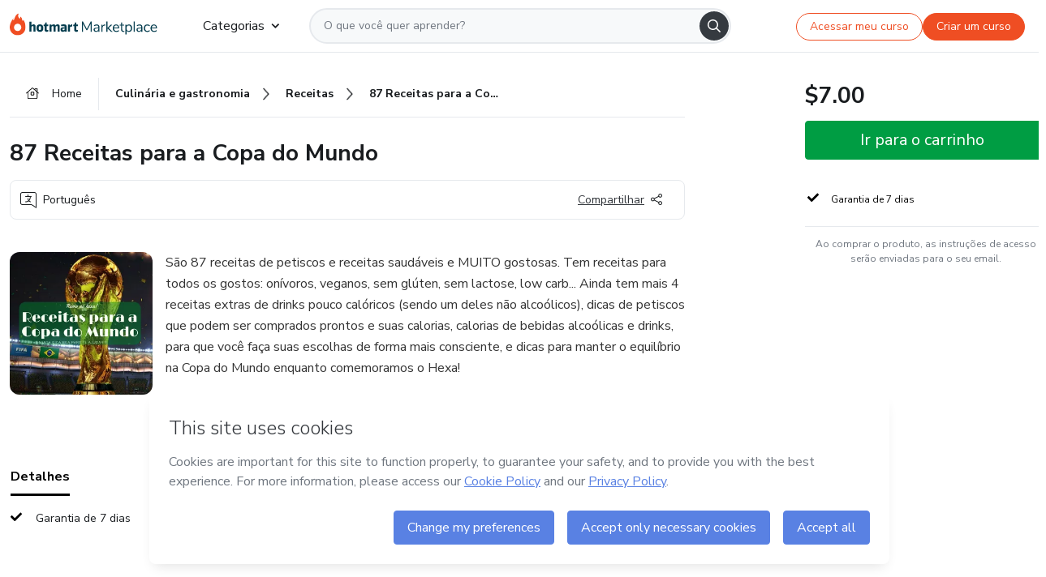

--- FILE ---
content_type: text/html;charset=UTF-8
request_url: https://sso.hotmart.com/signup?variant&noLogo&nofooter&transparent&embed&locale=pt-br&service=https%3A%2F%2Fapp.hotmart.com%2F&isEmbed=true&element=modal&url=https://sso.hotmart.com/signup?variant&noLogo&nofooter&transparent&embed&locale=pt-br&referrer=https://hotmart.com/marketplace/produtos/87-receitas-para-a-copa-do-mundo/S77117115B
body_size: 21918
content:
<!DOCTYPE html><html id="root" lang="pt-BR">
<head>
    <meta charset="UTF-8"/><meta http-equiv="X-UA-Compatible" content="IE=edge"/><meta name="viewport" content="width=device-width, initial-scale=1, shrink-to-fit=no"/><meta name="_csrf"/><meta name="_csrf_header"
          content="_csrf"/><title>Cadastro - Hotmart</title>

    <link rel="stylesheet" type="text/css" href="/webjars/normalize.css/8.0.1/normalize-112272e51c80ffe5bd01becd2ce7d656.css" /><link rel="stylesheet" type="text/css" href="/webjars/bootstrap/5.2.0/css/bootstrap-grid.min-c7188b04e91a2f04d198acbd020e193d.css" /><link rel="stylesheet" type="text/css" href="/webjars/material-components-web/14.0.0/dist/material-components-web.min-9da9033e8d04504fe54b3dbb1298fd78.css" /><link rel="stylesheet" type="text/css" href="/webjars/mdi__font/6.5.95/css/materialdesignicons.min-39eba25ee130ff95e98b93f32a61fa70.css" /><link rel="stylesheet" type="text/css" href="https://stackpath.bootstrapcdn.com/bootstrap/4.5.0/css/bootstrap.min.css" integrity="sha384-9aIt2nRpC12Uk9gS9baDl411NQApFmC26EwAOH8WgZl5MYYxFfc+NcPb1dKGj7Sk" crossorigin="anonymous"/><link rel="stylesheet" type="text/css" href="https://fonts.googleapis.com/css?family=Nunito+Sans:400,400i,700"/><link rel="stylesheet" type="text/css" href="/themes/custom/css/custom-64662a4b0e736b5f508636d616f5a5a1.css?v=0.11.1"/><link id="favicon" rel="shortcut icon" href="/favicon-transparent-11fb4799192313dd5474a343d9cc0a17.ico" type="image/x-icon"/><script type="text/javascript">
  class ClientInfo {
    #data = null;

    constructor() {
      // Ensures CLIENT_INFO as a singleton.
      if (!window.CLIENT_INFO) this.#fetchData();
    }
    /**
     * @description
     * Fetches client info. 
     * i.e: client IP, region, timezone and so on.
     */
    async #fetchData() {
      try {
        const response = await fetch('https://api-ip.hotmart.com/api/ip/info');

        if (response.status !== 200) throw response.status;

        this.#data = await response.json();
      } catch (error) {
        console.error('[API-IP-HOTMART]', error);
      }
    }

    async #getProperty(name = '') {
      if (this.#data) return this.#data[name];

      await this.#fetchData();
      return this.#data[name];
    }

    getIp() {
      return this.#getProperty('ip');
    }
  }
  // Attaches client location information to the Window object as soon as the client-info fragment is injected.
  window.CLIENT_INFO = new ClientInfo();
</script>
<script type="text/javascript" src="/analytics/analytics-3bdb0c17ce2ae3fce698f60f34cbc64a.js"></script>
    <script type="text/javascript" src="/analytics/analytics-dataLayer-754ae0dd54359dd8b25ccd0f660e69ae.js"></script>
    <script type="text/javascript" src="/utils/fields-90a70bd5e71881f870de5af4bb22077f.js"></script>
    <link rel="canonical" href="https://sso.hotmart.com/signup" /><meta http-equiv="X-UA-Compatible" content="IE=edge"/><meta name="viewport" content="width=device-width, initial-scale=1, shrink-to-fit=no"/></head>

<body class="hot-application dark-mode new-variant embed new-variant--transparent    without-footer"
    >
    <noscript>
  <iframe src="https://www.googletagmanager.com/ns.html?id=GTM-PKWBBW7" height="0" width="0"
    style="display:none;visibility:hidden">
  </iframe>
</noscript>
    
    <script type="text/javascript">
    /*<![CDATA[*/
    var GET_SERVICE_NAME = "Business Workspace"
    var GET_THEME_NAME = "custom"
    var GET_CLIENT_ID = "8cef361b-94f8-4679-bd92-9d1cb496452d"
    var IS_LOCAL = false
    var IS_STAGING = false
    var IS_PRODUCTION = true
    var ENV = "production"
    var RETRIEVE_DEVICE_FINGERPRINT = true
    var IS_PASSWORDLESS = false
    var IS_CLARITY_ENABLED = true
    
    /**
     * Error message mapping configuration for toast error conversion system
     * 
     * @description
     * Maps error keys to message pairs (default/override) used by the toast error
     * conversion system. When a toast error appears, the system matches the
     * 'default' message and replaces it with the 'override' message for field validation.
     * 
     * @example
     * // Toast shows default message: "Authentication failed"
     * // System converts to override: "Please verify your credentials"
     */
    var ERRORS_OVERRIDE = {
        'signup.email.duplicate': {
            default: "Email existente. Identificamos que voc\u00EA j\u00E1 possui uma conta com este email na Hotmart. Recupere sua senha e\/ou fa\u00E7a login.",
            override: "Este e-mail j\u00E1 est\u00E1 associado a uma conta. <a href=\"#\" onclick=\"switchToLogin()\">Clique para entrar na sua conta.<\/a>"
        },
        'login.invalid.credentials': {
            default: "Usu\u00E1rio ou senha inv\u00E1lidos.",
            override: "Email ou senha incorretos. Verifique se digitou tudo corretamente."
        },
        'passwordless.code.invalid': {
            default: "C\u00F3digo inv\u00E1lido",
            override: "C\u00F3digo inv\u00E1lido"
        },
        'passwordless.code.expired': {
            default: "C\u00F3digo expirado",
            override: "C\u00F3digo expirado"
        },
        'passwordless.authentication.failure': {
            default: "As credenciais s\u00E3o rejeitadas\/inv\u00E1lidas e a tentativa de autentica\u00E7\u00E3o falhou.",
            override: "C\u00F3digo inv\u00E1lido"
        }
    }
</script>
<script type="text/javascript">
  const getToggle = async (name) => {
    if (!name || window.ENV === 'production') return;

    TOGGLES = window.TOGGLES || new Map();

    if (TOGGLES.has(name)) return TOGGLES.get(name);

    try {
      const response = await fetch(`/rest/v1/unleash/toggle?toggle=${name}`)

      if (response.status !== 200) return;

      const {value} = await response.json();

      TOGGLES.set(name, !!value);

      return TOGGLES.get(name);
    } catch (error) {
      console.error('TOGGLE', error)
    }
  };
</script>
    <script type="text/javascript">
  /*<![CDATA[*/
  (() => {
    if (typeof window.injectFile === 'function') return;

    window.injectFile = (type, src, id = '') => {
      if (type === 'js') {
        const script = document.createElement('script');
        script.id = id;
        script.src = src;
        script.type = 'text/javascript';
        document.head.appendChild(script);

        return;
      }
      if (type === 'css') {
        const link = document.createElement('link');
        link.id = id;
        link.href = src;
        link.rel = 'stylesheet';
        link.as = 'stylesheet';
        link.type = 'text/css';
        document.head.appendChild(link);
      }
    }
  })();
  /*]]>*/
</script>

  <link id="js-production" rel="preload" as="script" href="/themes/custom/js/custom.bundle.min.js?v=0.11.1" /><script type="text/javascript">
  /*<![CDATA[*/
  (async () => {
    const type = "js";
    const stagingSrc = "\/themes\/custom\/js\/custom.bundle.js?v=0.11.1";
    const productionSrc = "\/themes\/custom\/js\/custom.bundle.min.js?v=0.11.1";
    const TOGGLE_NAME = 'SSO_PRODUCTION_BUNDLE_ACTIVE';
    
    try {
      const toggleValue = await getToggle(TOGGLE_NAME);
      const toggleActive = ENV === 'staging' && toggleValue === true;
      const isProduction = ENV === 'production';
      const src = isProduction || toggleActive ? productionSrc : stagingSrc;
      
      window.injectFile(type, src, `bundle-${type}`);
    } catch (error) {
      console.error('[Load bundle]', error)
    }
  })();
  /*]]>*/
  </script>
<script type="text/javascript" src="/webjars/es5-shim/4.5.9/es5-shim.min-136920ce3d575efb89300c3c277555fb.js"></script>
<script type="text/javascript" src="/webjars/css-vars-ponyfill/2.4.7/dist/css-vars-ponyfill.min-dc852ae58e431362175e9c153084bc4b.js"></script>
<script type="text/javascript" src="/webjars/jquery/3.6.1/jquery.min-00727d1d5d9c90f7de826f1a4a9cc632.js"></script>
<script type="text/javascript" src="/webjars/material-components-web/14.0.0/dist/material-components-web.min-3c99031127092dd1984f2e3aa6aeed8b.js"></script>
<script type="text/javascript" src="/webjars/dompurify/2.4.3/dist/purify.min-64ed1148755a7234aadfe2083c2a730b.js"></script>
<script type="text/javascript" src="//stackpath.bootstrapcdn.com/bootstrap/4.5.0/js/bootstrap.min.js"></script>
<script type="text/javascript" src="https://cdn.jsdelivr.net/npm/jquery-validation@1.17.0/dist/jquery.validate.min.js"></script>


<script type="text/javascript" src="/js/cas-61f5fd5b78d6ef99156138850adf0698.js?v=0.11.1,/js/material.js"></script>
<script type="text/javascript" src="//static.hotmart.com/hot-gdpr/cookieconsent.min.js"></script>

<script>
    if (typeof resourceLoadedSuccessfully === "function") {
        /*<![CDATA[*/
        const isEmbedded = true;
        /*]]>*/
        if (isEmbedded) {
            resourceLoadedSuccessfullyEmbedded();
        } else {
            resourceLoadedSuccessfully();
        }
    }
    cssVars({});

    function resourceLoadedSuccessfullyEmbedded() {
        /* 
        FROM cas-server-support-thymeleaf
        VERSION 6.3.7.4
        NEED TO CHECK DIFF WHEN UPDATING APEREO CAS PLATFORM, REMOVED FOCUS TO AVOID UNWANTED SCROLL
        */
        $(document).ready(function () {
            if (trackGeoLocation) {
                requestGeoPosition();
            }

            preserveAnchorTagOnForm();
            preventFormResubmission();

            let $revealpassword = $('.reveal-password');
            $revealpassword.mouseup(function (ev) {
                $('.pwd').attr('type', 'password');
                $(".reveal-password-icon").removeClass("mdi mdi-eye-off").addClass("mdi mdi-eye");
                ev.preventDefault();
            })

            $revealpassword.mousedown(function (ev) {
                $('.pwd').attr('type', 'text');
                $(".reveal-password-icon").removeClass("mdi mdi-eye").addClass("mdi mdi-eye-off");
                ev.preventDefault();
            });

            if (typeof (jqueryReady) == 'function') {
                jqueryReady();
            }
        });
    }
    
    function redirectToLogin() {
        let destination = "/login";
        let pathname = window.location.pathname;
        if (pathname.indexOf("/oidc/authorize") >= 0) {
            destination = "/oidc/authorize";
        } else if (pathname.indexOf("/oidc/oidcAuthorize") >= 0) {
            destination = "/oidc/oidcAuthorize";
        } else if (pathname.indexOf("/oauth2.0/authorize") >= 0) {
            destination = "/oauth2.0/authorize";
        }
        window.location.href = destination + window.location.search;
    }

    $(document).ready(function () {
        $('.toast').toast({animation: true, delay: 4000});
        $('.toast').toast('show');
    });

    function saveSignupState() {
        const state = {
            referrer: document.referrer,
            url: document.URL,
            isEmbed: window.self !== window.top,
            when: new Date()
        };

        localStorage.setItem("sso.signup.state", JSON.stringify(state));
    }
    
    function saveLoginState() {
        let origin;
        let ssoDomain = document.location.protocol + "//" + document.location.host;
        if (document.referrer && document.referrer.substring(0, ssoDomain.length) !== ssoDomain) {
            origin = document.referrer.split("?")[0];
        }

        /*<![CDATA[*/
        let propertyReferrer = ""
        /*]]>*/
        if(propertyReferrer != '') {
           origin = propertyReferrer;
        }

        let state;
        if (localStorage.getItem("sso.state")) {
            state = JSON.parse(localStorage.getItem("sso.state"));
            state.url = document.URL;
            state.referrer = origin ? origin : state.referrer;
            state.when = new Date();
        } else {
            state = {
                referrer: origin,
                url: document.URL,
                when: new Date()
            };
        }

        localStorage.setItem("sso.state", JSON.stringify(state));
    }

    function getUrlParameter(sUrl, sParam) {
        const sQueryString = sUrl.substring(sUrl.indexOf('?') + 1);
        let sPageURL = sQueryString,
            sURLVariables = sPageURL.split('&'),
            sParameterName,
            i;

        for (i = 0; i < sURLVariables.length; i++) {
            sParameterName = sURLVariables[i].split('=');

            if (sParameterName[0] === sParam) {
                return sParameterName[1] === undefined ? true : decodeURIComponent(sParameterName[1]);
            }
        }
    }

    function resolveRedirectUrl(fallbackUrl) {
        const sState = localStorage.getItem("sso.state");
        if (sState) {
            const state = JSON.parse(sState);
            if (state.referrer) {
                return state.referrer;
            } else {
                const service = getUrlParameter(state.url, "service");
                if (service) {
                    const url = getUrlParameter(service, "redirect_uri");
                    if (url) {
                        return url;
                    }

                    return service;
                }
            }
        }

        return fallbackUrl;
    }

    function loginEvent(url) {
        const transformedUrl = convertToSnakeCase(url.replace(/https_|http_|www_|_com|_br/g,''));
        analyticsEvent(GET_SERVICE_NAME, "Login", "Login", "Login", "login_" + transformedUrl);
    }

    function handleLoginRedirect(element) {
        /*<![CDATA[*/
        const fallbackUrl = "https://www.hotmart.com/pt-BR";
        /*]]>*/

        const url = resolveRedirectUrl(fallbackUrl);
        loginEvent(url)
        element.attr("href", url);
        window.top.location.href = url;
    }

    function togglePassword(button, fieldId) {
        const field = document.getElementById(fieldId);
        button.classList.add("mystyle");
        if (field.type === "password") {
            field.type = "text";
            // TODO replace only svg reference
            button.innerHTML = "<svg class=\"svg-inline--fa fa-eye-slash fa-w-20\" aria-hidden=\"true\" focusable=\"false\" data-prefix=\"far\" data-icon=\"eye-slash\" role=\"img\" xmlns=\"http://www.w3.org/2000/svg\" viewBox=\"0 0 640 512\" data-fa-i2svg=\"\"><path fill=\"currentColor\" d=\"M634 471L36 3.51A16 16 0 0 0 13.51 6l-10 12.49A16 16 0 0 0 6 41l598 467.49a16 16 0 0 0 22.49-2.49l10-12.49A16 16 0 0 0 634 471zM296.79 146.47l134.79 105.38C429.36 191.91 380.48 144 320 144a112.26 112.26 0 0 0-23.21 2.47zm46.42 219.07L208.42 260.16C210.65 320.09 259.53 368 320 368a113 113 0 0 0 23.21-2.46zM320 112c98.65 0 189.09 55 237.93 144a285.53 285.53 0 0 1-44 60.2l37.74 29.5a333.7 333.7 0 0 0 52.9-75.11 32.35 32.35 0 0 0 0-29.19C550.29 135.59 442.93 64 320 64c-36.7 0-71.71 7-104.63 18.81l46.41 36.29c18.94-4.3 38.34-7.1 58.22-7.1zm0 288c-98.65 0-189.08-55-237.93-144a285.47 285.47 0 0 1 44.05-60.19l-37.74-29.5a333.6 333.6 0 0 0-52.89 75.1 32.35 32.35 0 0 0 0 29.19C89.72 376.41 197.08 448 320 448c36.7 0 71.71-7.05 104.63-18.81l-46.41-36.28C359.28 397.2 339.89 400 320 400z\"></path></svg>";
        } else {
            field.type = "password";
            // TODO replace only svg reference
            button.innerHTML = "<svg class=\"svg-inline--fa fa-eye fa-w-18\" aria-hidden=\"true\" focusable=\"false\" data-prefix=\"far\" data-icon=\"eye\" role=\"img\" xmlns=\"http://www.w3.org/2000/svg\" viewBox=\"0 0 576 512\" data-fa-i2svg=\"\"><path fill=\"currentColor\" d=\"M288 144a110.94 110.94 0 0 0-31.24 5 55.4 55.4 0 0 1 7.24 27 56 56 0 0 1-56 56 55.4 55.4 0 0 1-27-7.24A111.71 111.71 0 1 0 288 144zm284.52 97.4C518.29 135.59 410.93 64 288 64S57.68 135.64 3.48 241.41a32.35 32.35 0 0 0 0 29.19C57.71 376.41 165.07 448 288 448s230.32-71.64 284.52-177.41a32.35 32.35 0 0 0 0-29.19zM288 400c-98.65 0-189.09-55-237.93-144C98.91 167 189.34 112 288 112s189.09 55 237.93 144C477.1 345 386.66 400 288 400z\"></path></svg>";
        }
    }

    function clearSessionAndRedirect(redirectUrl) {
        const urlLogin = "https:\/\/sso.hotmart.com\/signup?variant\u0026noLogo\u0026nofooter\u0026transparent\u0026embed\u0026locale=pt-br\u0026service=https%3A%2F%2Fapp.hotmart.com%2F\u0026isEmbed=true\u0026element=modal\u0026url=https:\/\/sso.hotmart.com\/signup?variant\u0026noLogo\u0026nofooter\u0026transparent\u0026embed\u0026locale=pt-br\u0026referrer=https:\/\/hotmart.com\/marketplace\/produtos\/87-receitas-para-a-copa-do-mundo\/S77117115B";
        const redirect = urlLogin || redirectUrl

        $('body').append('<div id="clearSessionDiv" class="d-none"></div>');
        $('<iframe>', {
            id: 'clearSessionIframe',
            src: location.origin + '/logout',
            onload: function () {
                setTimeout(function () {location.href = redirect;}, 500);
            }
        }).appendTo('#clearSessionDiv');
    }

    const clearUrlParam = (paramName = '') => {
        const url = new URL(window.location.href)
        const urlLogin = "https:\/\/sso.hotmart.com\/signup?variant\u0026noLogo\u0026nofooter\u0026transparent\u0026embed\u0026locale=pt-br\u0026service=https%3A%2F%2Fapp.hotmart.com%2F\u0026isEmbed=true\u0026element=modal\u0026url=https:\/\/sso.hotmart.com\/signup?variant\u0026noLogo\u0026nofooter\u0026transparent\u0026embed\u0026locale=pt-br\u0026referrer=https:\/\/hotmart.com\/marketplace\/produtos\/87-receitas-para-a-copa-do-mundo\/S77117115B";
        const redirect = urlLogin || url.href
        
        url.searchParams.delete(paramName)
        window.history.replaceState(null, '', url)

        window.location.href = redirect
    }

    const convertToSnakeCase = string => {
        return string.replace(/\W+/g, " ")
            .split(/ |\B(?=[A-Z])/)
            .map(word => word.toLowerCase())
            .join('_');
    }

    const createUUID = () => {
        return 'xxxxxxxx-xxxx-4xxx-yxxx-xxxxxxxxxxxx'.replace(/[xy]/g, c => {
            const r = (Math.random() * 16) | 0;
            const v = c === 'x' ? r : (r & 0x3) | 0x8;
            return v.toString(16);
        });
    }

    // Redirects the user to the correct domain if they are on a surrogate domain
    function redirectIfSurrogate() {
        const currentUrl = new URL(window.location.href);
        
        if (currentUrl.host.includes('-surrogate')) {
            const updatedHost = currentUrl.host.replace('-surrogate', '');
            
            currentUrl.host = updatedHost;
            
            window.location.href = currentUrl.toString();
        }
    }

    redirectIfSurrogate();
    
    scriptRunner = (fn) => {
        document.readyState === 'complete' ? fn() : window.addEventListener('load', fn)
    }
</script>
    <script>
  /*<![CDATA[*/
  var trackGeoLocation = false;
  var googleAnalyticsTrackingId = null;
  /*]]>*/
</script>
    <script type="text/javascript">
        $(document).ready(function () {
            let csrf = $('meta[name="_csrf"]').attr('content');
            let csrfHeader = $('meta[name="_csrf_header"]').attr('content');
            $('form').each(function () {
                $(this).append('<input type="hidden" name="' + csrfHeader + '" value="' + csrf + '"/>');
            });
        });
    </script>
<script type="text/javascript" src="/utils/cookies-6ba433f6da7132f97750cf18e2b4a74e.js"></script>
    <div class="modal fade" id="app-modal" tabindex="-1" role="dialog" aria-labelledby="myModalLabel" aria-hidden="true">
    <div class="modal-dialog modal-dialog-centered" role="document">
      <div class="modal-content">
        <button type="button" id="iconClose" class="close" data-dismiss="modal" aria-label="Close">
          <span aria-hidden="true">&times;</span>
        </button>
        <img loading="lazy" id="modal-image" alt="Icon modal"><div class="modal-header" id="modal-header">
          <h5 class="modal-title text-center" id="modal-title">Título do Modal</h5>
        </div>
        <div class="modal-body" id="modal-body"></div>
        <div class="modal-footer" id="modal-footer">
          <button type="button" id="buttonClose" class="btn modal-btn-close" data-dismiss="modal">Fechar</button>
          <button type="button" class="btn btn-primary modal-btn-action" id="actionButton">Salvar mudanças</button>
        </div>
      </div>
    </div>
  </div>

  
<script type="text/javascript">
  /*<![CDATA[*/
    const title = "Os Cookies est\u00E3o desativados";
    const body = "Os Cookies do seu navegador est\u00E3o desativados. Ative-os para acesar a plataforma. <a href=\"https:\/\/help.hotmart.com\/pt-BR\/article\/como-permitir-cookies-no-seu-navegador\/17198106086285\" class=\"font-weight-bold modal__link\" target=\"_blank\">Saiba mais<\/a>";
    const textActionButton = "Tentar novamente";
  /*]]>*/

  window.addEventListener('load', () => {
    if (!navigator.cookieEnabled) {
      const modal = new window.Modal();
      modal.show({
        title,
        body,
        textActionButton,
        hideCloseButton: true,
        hideCloseIcon: true,
        disableBackdrop: true,
        actionCallback: () => {
          window.location.reload();
        }
      });
    }
  })
  </script>
<main role="main" class="hot-login">
        <div id="loader" class="loader">
            <span class="spinner-border" role="status" aria-hidden="true"></span>
        </div>

        <div class="hot-authentication">
            <div id="authentication-wrapper" class="authentication-sidebar">
                <header id="login-custom-header" class="login-custom-header hidden">
        <hc-h id="header-title"size="small">Logo</hc-h>
    <img id="login-custom-header-logo" class="login-custom-header-logo hidden"><hc-button 
        id="help-button" class="hidden" variation="secondary" context="neutral" size="small"
        href="https://help.hotmart.com/pt-br/article/39413024793613/" target="_blank">
            <i slot="icon" class="fa-light fa-pen">
                <svg xmlns="http://www.w3.org/2000/svg" viewBox="0 0 512 512" class="circle-question" fill="#707780" width="14px"><!--!Font Awesome Free v7.0.1 by @fontawesome - https://fontawesome.com License - https://fontawesome.com/license/free Copyright 2025 Fonticons, Inc.--><path d="M464 256a208 208 0 1 0 -416 0 208 208 0 1 0 416 0zM0 256a256 256 0 1 1 512 0 256 256 0 1 1 -512 0zm256-80c-17.7 0-32 14.3-32 32 0 13.3-10.7 24-24 24s-24-10.7-24-24c0-44.2 35.8-80 80-80s80 35.8 80 80c0 47.2-36 67.2-56 74.5l0 3.8c0 13.3-10.7 24-24 24s-24-10.7-24-24l0-8.1c0-20.5 14.8-35.2 30.1-40.2 6.4-2.1 13.2-5.5 18.2-10.3 4.3-4.2 7.7-10 7.7-19.6 0-17.7-14.3-32-32-32zM224 368a32 32 0 1 1 64 0 32 32 0 1 1 -64 0z"/></svg>
            </i>
            <slot>Ajuda</slot>
        </hc-button>
</header>
                <div id="wrapper-card" class="authentication authentication-wrapper d-flex flex-column ">
                        <div class="authentication__main-content authentication-sidebar-content d-flex flex-column justify-content-end h-100 justify-content-center">
                            <div class="d-flex w-100 align-items-center justify-content-center login-title">
                                <hc-p id="brand-name"></hc-p>
                                <img id="brand-logo" class="brand-logo hidden" alt="Logo"></div>
                            <hc-h id="screen-title" class="page-title" size="small" strong>Criar conta</hc-h>
        <hc-p size="micro" id="signup">
            <span>Cadastro rápido, seguro e do seu jeito.</span>
        </hc-p>
        <form class="signup-form d-flex flex-column h-100" method="post" id="fm2" autocomplete="off">
            <div id="social-login-custom">
  <script type="text/javascript" defer>
    const signUpProvider = "1";
    const signUpProviderOk = "0";
    const signUpUserProfile = "SELLER";
    const signUpUrl = "\/signup?service=https%3A%2F%2Fapp.hotmart.com%2F";
    const isTemplateHotmartApp = GET_THEME_NAME === 'hotmart-app';

    function redirect(button) {
      const href = button?.getAttribute('data-href');
      const url = new URL(href, window.location.origin);
      const serviceEncoded = url.searchParams.get('service');

      if (window.RETRIEVE_DEVICE_FINGERPRINT && window.DEVICE_FINGERPRINT && serviceEncoded) {
        const serviceUrl = new URL(serviceEncoded);
        const did = window.DEVICE_FINGERPRINT;
        serviceUrl.searchParams.append('did', did);
        url.searchParams.set('service', serviceUrl.toString());
      }
      
      window.top.location.href = url.toString();
    }

    function showAgreeErrorToast() {
      const toastElement = document.getElementById('toast-error-agree')
      toastElement?.classList.remove('d-none');
      $('.toast').toast({ animation: true, delay: 4000 });
      $('.toast').toast('show');
    }

    function updateUrlWithParams(baseLocation, providerSelected) {
      const agreeCheckBox = document.getElementById('agreeCheckBox');
      const seller = document.getElementById('seller');
      const buyer = document.getElementById('buyer');

      let location = `${baseLocation}&providerSelected=${providerSelected}`;

      if (!agreeCheckBox?.checked) {
        location += '&agreeCheckBoxUnChecked=1';
      } else if (seller?.checked) {
        location += '&userProfile=SELLER';
      } else if (buyer?.checked || isTemplateHotmartApp) {
        location += '&userProfile=BUYER';
      }

      return location;
    }

    function validAgreeCheckBox() {
      const agreeCheckBox = document.getElementById('agreeCheckBox');
      return agreeCheckBox?.checked
    }

    function handleSignUpProvider(button) {
      const providerSelected = button.getAttribute("providerSelected");
      const providerInput = document.getElementById('providerSelected');
      let location = button.getAttribute('data-href');

      if (signUpProvider === '1' && signUpProviderOk === '0') {
        if (providerInput && providerSelected) {
          providerInput.value = providerSelected;
          location = updateUrlWithParams(signUpUrl, providerSelected);
        }
        syncAgreeCheckBoxState();
      }

      if (validAgreeCheckBox()) {
        window.top.location.href = location;
      } else {
        showAgreeErrorToast()
      }
    }

    function syncAgreeCheckBoxState() {
      const url = new URL(window.location.href);
      const agreeCheckBox = document.getElementById('agreeCheckBox');

      if (agreeCheckBox.checked) {
        url.searchParams.delete('agreeCheckBoxUnChecked');
        window.history.replaceState(null, '', url);
      }
    }

    function modalSignupApple(button) {
      if (!window.Modal) return;

      const modal = new window.Modal();
      const title = "Compartilhe seu email e melhore sua experi\u00EAncia";
      const body = "<p>Ao usar Apple para seu cadastro, voc\u00EA pode <strong>compartilhar<\/strong> ou <strong>ocultar<\/strong> seu email.<\/p><p>Se voc\u00EA optar por <strong>ocultar seu email<\/strong>, <strong>n\u00E3o conseguiremos identificar sua conta<\/strong> e direcionar as compras Hotmart para ela.<\/p><p>Sugerimos que selecione a op\u00E7\u00E3o <strong>Compartilhar Meu Email<\/strong> para uma melhor experi\u00EAncia com nossos produtos.<\/p>";
      const textButtonAction = "Ir para cadastro Apple";
      const textCloseButton = "Fechar";

      if (validAgreeCheckBox()) {
        modal.show({
          title: title,
          body: body,
          textActionButton: textButtonAction,
          textCloseButton: textCloseButton,
          image: 'themes/hotmart/images/modal-signup-apple.svg',
          disableBackdrop: true,
          actionCallback: () => {
            modal.hide();
            handleSignUpProvider(button);
          }
        });
      } else {
        showAgreeErrorToast()
      }
    }

    if (signUpProviderOk === '1') {
      const idProviderButton = 'providerButton_' + document.getElementById('providerSelected').value;
      const providerButton = document.getElementById(idProviderButton);

      if (providerButton) {
        analyticsEvent(GET_SERVICE_NAME, 'CreateYourAccount', 'CreateAnAccount', signUpUserProfile);
        redirect(providerButton);
      }
    }
  </script>

  <style>
    .sso-providers__button {
      flex: 1;
      font-size: 16px;
      width: 100%;
      font-weight: 400;
      height: 44px;
      border: 1px solid #D9D9D9;
      border-radius: 5px;
      background-color: transparent;
      margin-bottom: 10px;
    }

    .sso-providers__button__icon {
      font-size: 16px;
    }

    body.hot-application .sso-providers__button svg {
      fill: #000;
    }

    body.new-variant--light .sso-providers__button svg {
      fill: #fff;
    }

    body.new-variant--dark .sso-providers__button svg {
      fill: #000;
    }

    body.new-variant:not(.new-variant--light):not(.new-variant--dark) .sso-providers__button svg {
      fill: #000;
    }

    .sso_providers__button__dark {
      border: 0.87px solid #000;
    }

    .sso-providers__button__text {
      margin-left: 10px;
    }

    body.new-variant--dark span {
      color: #000 !important;
    }

    /* LIGHT/DARK MODE TEMPLATE CUSTOM */
    .dark-mode span {
      color: #fff !important;
    }

    .dark-mode .icon-white path {
      fill: #fff;
    }

    .divider-line {
      border-bottom: 1px solid #D9D9D9;
      margin: 10px 0;
      flex-basis: 45%;
    }

    .divider-container {
      display: flex;
      justify-content: center;
      column-gap: 5%;
      margin-bottom: var(--spacer-3);
    }

    .top-variant {
      margin-bottom: var(--spacer-4);
    }
  </style>
    <!-- SSO providers divider --><div role="alert" id="toast-error-agree" class="toast d-none" aria-live="assertive" aria-atomic="true">
    <div class="toast-body">
      <p class="mb-0">Aceite os Termos de Uso da Hotmart para continuar</p>
    </div>
  </div>
  <!-- Signin/up google --><div class="sso_providers">
    <!-- Render Google button first --><button track-event type="button"
          id="providerButton_google2" providerSelected="google2" class="sso-providers__button"
          onclick="handleSignUpProvider(this)" data-href="clientredirect?client_name=Google&amp;service=https%3A%2F%2Fapp.hotmart.com%2F&amp;locale=pt-br">

          <svg xmlns="http://www.w3.org/2000/svg" width="16" class="sso-providers__button__icon svg-inline--fa"
            viewBox="-3 0 262 262" preserveAspectRatio="xMidYMid">
            <path
              d="M255.878 133.451c0-10.734-.871-18.567-2.756-26.69H130.55v48.448h71.947c-1.45 12.04-9.283 30.172-26.69 42.356l-.244 1.622 38.755 30.023 2.685.268c24.659-22.774 38.875-56.282 38.875-96.027"
              fill="#4285F4" /><path
              d="M130.55 261.1c35.248 0 64.839-11.605 86.453-31.622l-41.196-31.913c-11.024 7.688-25.82 13.055-45.257 13.055-34.523 0-63.824-22.773-74.269-54.25l-1.531.13-40.298 31.187-.527 1.465C35.393 231.798 79.49 261.1 130.55 261.1"
              fill="#34A853" /><path
              d="M56.281 156.37c-2.756-8.123-4.351-16.827-4.351-25.82 0-8.994 1.595-17.697 4.206-25.82l-.073-1.73L15.26 71.312l-1.335.635C5.077 89.644 0 109.517 0 130.55s5.077 40.905 13.925 58.602l42.356-32.782"
              fill="#FBBC05" /><path
              d="M130.55 50.479c24.514 0 41.05 10.589 50.479 19.438l36.844-35.974C195.245 12.91 165.798 0 130.55 0 79.49 0 35.393 29.301 13.925 71.947l42.211 32.783c10.59-31.477 39.891-54.251 74.414-54.251"
              fill="#EB4335" /></svg>
          <span class="sso-providers__button__text">Entrar com Google</span>
        </button>
      <!-- Signin/up apple --><!-- Render Apple button second --><button track-event type="button"
          id="providerButton_apple" providerSelected="apple" class="sso-providers__button"
          onclick="modalSignupApple(this)" data-href="clientredirect?client_name=Apple&amp;service=https%3A%2F%2Fapp.hotmart.com%2F&amp;locale=pt-br">

          <svg xmlns="http://www.w3.org/2000/svg" width="16"
            class="sso-providers__button__icon icon-white svg-inline--fa" viewBox="0 0 17 21" fill="none">
            <path
              d="M14.2182 10.6686C14.2093 9.01443 14.9501 7.76593 16.4496 6.84646C15.6106 5.63402 14.3432 4.96695 12.6696 4.83624C11.0853 4.71004 9.35373 5.76923 8.72001 5.76923C8.05059 5.76923 6.51537 4.88131 5.31041 4.88131C2.82016 4.92188 0.173706 6.88702 0.173706 10.8849C0.173706 12.0658 0.387921 13.2858 0.816352 14.5448C1.38759 16.1989 3.44942 20.2554 5.6005 20.1878C6.72513 20.1608 7.51951 19.381 8.98331 19.381C10.4025 19.381 11.1389 20.1878 12.3929 20.1878C14.5618 20.1563 16.4273 16.4694 16.9718 14.8107C14.062 13.427 14.2182 10.7542 14.2182 10.6686ZM11.6922 3.26773C12.9106 1.80739 12.799 0.477765 12.7633 0C11.6878 0.063101 10.4427 0.739183 9.73307 1.57302C8.95208 2.46545 8.4924 3.56971 8.59059 4.8137C9.75538 4.90385 10.8175 4.29988 11.6922 3.26773Z" /></svg>
          <span class="sso-providers__button__text">Entrar com Apple</span>
        </button>
      <input type="hidden" id="providerSelected" name="providerSelected"
      value="SELLER" /></div>

  <div id="sso-providers-divider">
    <div>
      <div class="divider-container">
        <div class="divider-line"></div>
          <span class="text-muted">ou</span>
        <div class="divider-line"></div>
      </div>
    </div>
  </div>
  </div>
<div class="flex-grow-1 d-flex flex-column align-items-center">
                    <hc-form-field>
                        <label class="auth__profile-text" for="name">Nome</label>
                        <input id="name"
                            tabindex="1"
                            type="text"
                            placeholder="Seu nome completo" name="name" value=""
                        /></hc-form-field> 

                    <hc-form-field>
                        <label slot="label" for="username">Email</label>
                        <input id="username"
                            tabindex="2"
                            type="text"
                            placeholder="Seu email" name="username" value=""
                        /></hc-form-field> 

                <hc-form-field icon-position="end">
                    <label slot="label" for="password">Senha</label>
                    <input id="password"
                        type="password"
                        name="password"
                        tabindex="3"
                        maxlength="20"
                        placeholder="Digite a senha desejada" value=""
                    /><span class="js-show-password">
                        <button type="button" class="hot-btn--link mb-2" onclick="togglePassword(this, 'password')">
                            <svg class="svg-inline--fa fa-eye fa-w-18" aria-hidden="true" focusable="false" data-prefix="far" data-icon="eye" role="img" xmlns="http://www.w3.org/2000/svg" viewBox="0 0 576 512" data-fa-i2svg=""><path fill="currentColor" d="M288 144a110.94 110.94 0 0 0-31.24 5 55.4 55.4 0 0 1 7.24 27 56 56 0 0 1-56 56 55.4 55.4 0 0 1-27-7.24A111.71 111.71 0 1 0 288 144zm284.52 97.4C518.29 135.59 410.93 64 288 64S57.68 135.64 3.48 241.41a32.35 32.35 0 0 0 0 29.19C57.71 376.41 165.07 448 288 448s230.32-71.64 284.52-177.41a32.35 32.35 0 0 0 0-29.19zM288 400c-98.65 0-189.09-55-237.93-144C98.91 167 189.34 112 288 112s189.09 55 237.93 144C477.1 345 386.66 400 288 400z"></path></svg>
                        </button>
                    </span>
                </hc-form-field>

                <hc-form-field icon-position="end">
                    <label slot="label" for="passwordConfirmation">Confirmar senha</label>
                    <input id="passwordConfirmation"
                        type="password"
                        name="passwordConfirmation"
                        tabindex="4"
                        maxlength="20"
                        placeholder="Digite a senha novamente" value=""
                    /><span class="js-show-password">
                        <button type="button" class="hot-btn--link mb-2" onclick="togglePassword(this, 'passwordConfirmation')">
                            <svg class="svg-inline--fa fa-eye fa-w-18" aria-hidden="true" focusable="false" data-prefix="far" data-icon="eye" role="img" xmlns="http://www.w3.org/2000/svg" viewBox="0 0 576 512" data-fa-i2svg=""><path fill="currentColor" d="M288 144a110.94 110.94 0 0 0-31.24 5 55.4 55.4 0 0 1 7.24 27 56 56 0 0 1-56 56 55.4 55.4 0 0 1-27-7.24A111.71 111.71 0 1 0 288 144zm284.52 97.4C518.29 135.59 410.93 64 288 64S57.68 135.64 3.48 241.41a32.35 32.35 0 0 0 0 29.19C57.71 376.41 165.07 448 288 448s230.32-71.64 284.52-177.41a32.35 32.35 0 0 0 0-29.19zM288 400c-98.65 0-189.09-55-237.93-144C98.91 167 189.34 112 288 112s189.09 55 237.93 144C477.1 345 386.66 400 288 400z"></path></svg>
                        </button>
                    </span>
                </hc-form-field>

                <hc-p size="nano">
                    <span>A senha deve conter: mais de 7 caracteres, letras e números</span>
                </hc-p>

                <div id="userProfileOptions" class="hidden">
                    <p class="auth__profile-text mb-2">O que você busca na Hotmart?</p>
        
                    <div class="auth__profile-box mb-4 d-flex flex-wrap">
                      <input tabindex="5" id="seller" class="auth__profile-input d-none" type="radio" name="profile" value="SELLER" checked="checked"><label class="auth__profile-label p-3 flex-grow-1 m-0 w-50 text-center position-relative text-capitalize"
                             for="seller">Vender Produtos</label>
                      <input tabindex="6" id="buyer" class="auth__profile-input d-none" type="radio" name="profile" value="BUYER"><label class="auth__profile-label p-3 flex-grow-1 m-0 w-50 text-center position-relative text-capitalize"
                             for="buyer">Comprar Produtos</label>
                    </div>
                </div>

                <input id="sparkleSignupProfile" type="hidden" name="profile" value="" style="display: none;"/><div class="hot-custom-control hot-custom-checkbox text-left mb-3 mt-4">
                    <input track-event tabindex="7" name="agreementAccepted" type="checkbox" class="hot-custom-control__input" id="agreeCheckBox" value="true"><input type="hidden" name="_agreementAccepted" value="on"/><label class="hot-custom-control__label" for="agreeCheckBox">
                      <hc-p size="micro">Estou ciente e concordo com o <a href="https://www.hotmart.com/tos" class="showcase-link" target="_blank">Termos de Uso</a> e com a <a href="https://www.hotmart.com/pp" class="showcase-link" target="_blank">Políticas</a> da Hotmart.</hc-p>
                    </label>
                  </div>
       
                    <button class="hot-btn hot-btn--custom-brand auth-login w-100 mb-4 p-btn auth-line-height auth-border-radius"
                    track-event
                    data-test-id="signup-submit"
                    name="submit"
                    accesskey="l"
                    tabindex="7"
                    type="submit"
                    id="signup-submit">
                        <span id="text-btn-register">Cadastre-se agora</span>
                        <span id="spinner" class="spinner-border spinner-border-sm" role="status" aria-hidden="true"></span>
                    </button>
                    
                    <div class="d-flex justify-content-center no-footer">
                        <span>Já tem uma conta?</span>
                        <a class="ml-1"
                            track-event
                            id="already-have-account"
                            onclick="analyticsEvent(GET_SERVICE_NAME, 'CreateYourAccount', 'AlreadyHaveAnAccount', 'AlreadyHaveAnAccount')"
                            target="_top"
                            href="/login?variant&amp;noLogo&amp;nofooter&amp;transparent&amp;embed&amp;locale=pt-br&amp;service=https%3A%2F%2Fapp.hotmart.com%2F&amp;isEmbed=true&amp;element=modal&amp;url=https://sso.hotmart.com/signup?variant&amp;noLogo&amp;nofooter&amp;transparent&amp;embed&amp;locale=pt-br&amp;referrer=https://hotmart.com/marketplace/produtos/87-receitas-para-a-copa-do-mundo/S77117115B">
                             <span>Acesse aqui</span>
                         </a>
                    </div>

                    <div id="powered-by" class="d-flex justify-content-center align-items-center login-powered-by">
  <p class="mb-0 mr-2 mt-1">
    Powered by
  </p>
  <img id="powered-by-image" src="themes/custom/images/hot-logo-dark.svg" alt="Powered by Hotmart"/></div>

                    <input type="hidden" name="embedFlow" id="embedFlow" value="true"/><input type="hidden" name="execution" value="[base64]"/><input type="hidden" name="_eventId" value="submit"/><input type="hidden" name="geolocation"/></div>
        </form>
        <script type="text/javascript">
    function sanitizeHTML (value) {
        return DOMPurify.sanitize(value, { ALLOWED_TAGS: ['#text'] })
    }

    function switchToLogin() {
        const currentUrl = new URL(window.location.href);
        window.location.href = '/login' + currentUrl.search;
    }

    function signupRolePerService() {
        /*<![CDATA[*/
        const signupRoleDefaultValue = "";
        /*]]>*/
        const userProfileOptions = document.getElementById('userProfileOptions');
        const sparkleSignupProfile = document.getElementById('sparkleSignupProfile');
        const sellerCheckbox = document.getElementById('seller');
        const buyerCheckbox = document.getElementById('buyer');

        const normalizedValue = signupRoleDefaultValue.trim().toUpperCase();

        if (!normalizedValue || normalizedValue === '') {
            userProfileOptions.classList.remove('hidden');
            if (sparkleSignupProfile) {
                sparkleSignupProfile.style.display = 'none';
            }
        } else {
            userProfileOptions.classList.add('hidden');

            if (sellerCheckbox) sellerCheckbox.checked = false;
            if (buyerCheckbox) buyerCheckbox.checked = false;

            if (sparkleSignupProfile) {
                sparkleSignupProfile.value = normalizedValue;
                sparkleSignupProfile.style.display = 'block';
            }
        }
    }
    
    /*<![CDATA[*/
    $(document).ready(function () {
      const userUuid = window.SSO_USER ? window.SSO_USER?.get('uuid') : null;

      $("#spinner").hide()
      
      signupRolePerService()
      
      document.getElementById('fm2').addEventListener("submit", (e) => {
        const formData = new FormData(e.target)
        const formProps = Object.fromEntries(formData)
        const newValueName = sanitizeHTML(formProps.name)
        const newValueUsername = sanitizeHTML(formProps.username)
        
        document.getElementById('name').value = newValueName
        document.getElementById('username').value = newValueUsername
      })
      
      
      $('.auth__profile-input').change(function(){
          const selectedRadio = $(this).val().toLowerCase();
          $('.agreement-inner').hide();
          $('.agreement-inner.inner-' + selectedRadio).show();
      });

      $.validator.addMethod("password",function(value,element){
          return this.optional(element) || /^((?=.*\d)(?=.*[a-zA-Z])\S{7,20})$/g.test(value);
      },"No m\u00EDnimo 7 caracteres, com ao menos uma letra e um n\u00FAmero.");

      $("#fm2").validate({
              rules: {
                  name: {
                      required: true,
                  },
                  username: {
                      required: true,
                      email: true
                  },
                  password: {
                      required: true,
                      password: true,
                  },
                  passwordConfirmation: {
                      required: true,
                      password: true,
                  },
                  agreementAccepted: {
                    required: true
                  }
              },
              errorClass: 'invalid-feedback',

              onkeyup: function(element, event) {
                  this.element(element);
              },
              invalidHandler: function() {
                  $("#spinner").hide()
                  $(":submit").attr("disabled", false);
              },
              highlight: function(element) {
                  $(element).closest('input').addClass('is-invalid');
              },
              unhighlight: function(element) {
                  $(element).closest('input').removeClass('is-invalid');
              },
              submitHandler: function() {
                  $("#text-btn-register").hide()
                  $("#spinner").show()
                  $(":submit").attr("disabled", true);
                  if(hasFieldValue('#name') &&
                    isValidEmail('#username') &&
                    isValidPassword('#password') &&
                    isValidPassword('#passwordConfirmation') &&
                    isRadioSelected('.auth__profile-input') &&
                    isFieldChecked('#agreeCheckBox')) {
                      saveSignupState();
                  }
                  // TODO: remover evento após rollout do signup code
                  analyticsEvent(GET_SERVICE_NAME, 'CreateYourAccount', 'CreateAnAccount', $("input[type='radio']:checked").val(), convertToSnakeCase(`signup${GET_SERVICE_NAME}`));

                  analyticsEventV2(
                    GET_SERVICE_NAME,
                    'signup_form_submit',
                    {
                        cm_signup_form_submit: 1,
                        signup_uuid: userUuid,
                        email: $('#username').val()
                    }
                  );

                  return true;
              },
              /*<![CDATA[*/
              messages: {
                  name: {
                      required: "Nome completo \u00E9 obrigat\u00F3rio"
                  },
                  username: {
                      required: "Email \u00E9 obrigat\u00F3rio",
                      email: "Digite um endere\u00E7o de email v\u00E1lido"
                  },
                  password: {
                      required: "Senha \u00E9 obrigat\u00F3ria",
                  },
                  passwordConfirmation: {
                      required: "Senha \u00E9 obrigat\u00F3ria",
                  },
                  agreementAccepted: {
                    required: "Aceite os Termos de Uso da Hotmart para continuar"
                  }
              }
          });
          /*]]>*/

        analyticsPageViews(
            GET_SERVICE_NAME,
            "Sign Up",
            "Create Your Account",
            GET_THEME_NAME,
            {
                signup_uuid: userUuid,
                cm_signup_page: 1
            }
        )
  });
</script>
        <script type="text/javascript">

  (async () => {
    const ssoProd = 'sso.hotmart.com';
    const ssoStg = 'sso.buildstaging.com';
    const isLocal = window.location.host !== ssoProd && window.location.host !== ssoStg;
    
    const urlTrackingStg = 'https://tracking-api.buildstaging.com';
    const urlTrackingProd = 'https://tracking-api.hotmart.com';
    
    const trackingApi = window.location.host === ssoProd ? urlTrackingProd : urlTrackingStg;
    
    sendDatahub = async (data) => {
      try {
        if (isLocal) {
          localStorage.setItem(`hot-sso:event${Date.now()}`, JSON.stringify(data));
          return;
        }
        const response = await fetch(`${trackingApi}/rest/track/event/json`, {
          method: 'POST',
          body: JSON.stringify(data)
        })
        return response;
      } catch (error) {
        console.error('[HOT-SSO-datahub-track]', error);
      }
    };
  })();
</script>

  <script type="text/javascript">
    const uuid = createUUID();
    
    const WAF_STATUS = { 
      LOADING: 'LOADING',
      SUCCESS: 'SUCCESS',
      ERROR: 'ERROR',
      INITIAL: 'INITIAL'
    };

    const WAF = {
      status: WAF_STATUS.INITIAL
    }

    const buildObjDatahub = async (token, error) => {
      const obj = {
        system: 'hot_sso',
        entity: 'bot_control',
        action: 'client_audit',
        event_version: '1.1',
        data_version: '2.0',
        type: 'hot_sso-bot_control-client_audit',
        event: {
          uuid: uuid,
          token: token || '',
          url: window.location.href,
          userAgent: window.navigator.userAgent,
          template: GET_THEME_NAME,
          serviceName: GET_SERVICE_NAME,
          clientId: GET_CLIENT_ID,
          error: {
            columnNumber: error?.columnNumber || null,
            lineNumber: error?.lineNumber || null,
            fileName: error?.fileName || '',
            message: error?.message || '',
            stack: error?.stack || '',
          },
          status: error ? 'ERROR' : 'SUCCESS'
        }
      }
      await sendDatahub(obj);
    }

    const wafScriptHandler = () => {
      buildObjDatahub(false, { message: 'AWS Waf Script is not Loaded' });
    }

    const sendEventBackend = (token, error) => {
      setCookie('SSO_WAF_EVENT_TOKEN', !!token, 1);
      setCookie('SSO_WAF_EVENT_ID', uuid, 1);
      setCookie('SSO_WAF_EVENT_ORIGIN', window.location.href, 1);
      setCookie('SSO_WAF_EVENT_ERROR', error?.replaceAll(' ', '_') || '', 1);
    }
    
    const handleWafBotControl = async () => {
      return new Promise(async (resolve, reject) => {
        if(WAF.status !== WAF_STATUS.INITIAL) {
          return resolve();
        }
        
        WAF.status = WAF_STATUS.LOADING;
        
        if (!window.AwsWafIntegration) {
          const error = { message: 'AwsWafIntegration is not defined' };
          WAF.status = WAF_STATUS.ERROR;
          
          sendEventBackend(false, error.message);
          await buildObjDatahub(false, error);
          return resolve();
        }
        
        try {
          const token = await AwsWafIntegration.getToken();
          if (!token) {
            throw new Error('WAF token not found');
          }
          
          WAF.status = WAF_STATUS.SUCCESS;
          
          sendEventBackend(token);
          await buildObjDatahub(token, false);
          
        } catch (error) {
          WAF.status = WAF_STATUS.ERROR;
          
          sendEventBackend(false, error?.message);
          await buildObjDatahub(false, error);
        } finally {
          resolve();
        }
      });
    };
  </script>

  <script type="text/javascript"
    onerror="wafScriptHandler()"
    src="https://66e489b29fed.edge.sdk.awswaf.com/66e489b29fed/ce32c50e9b85/challenge.js">
  </script>
</div>

                        <footer id="wrapper-footer" class="login-footer">
                            <a class="w-30" href="https://help.hotmart.com/pt-br/article/39413024793613/">Suporte</a> —
                            <a class="w-30" href="https://hotmart.com/en/legal/terms-of-use">Termos de Uso</a> —
                            <a class="w-30" href="https://hotmart.com/en/legal/data-privacy-policy">Política de Privacidade</a>
                        </footer>
                </div>
                <footer id="login-custom-footer" class="login-custom-footer hidden">
    <hc-p id="login-footer-copyright"></hc-p>
</footer>
            </div>
            <div class="authentication-bg">
                <div id="brand-background" class="brand-background default"></div>
                <div class="hide-variant authentication-text-container">
                    <a href="https://hotmart.com">
                        <img class="hotmart-logo" src="/themes/custom/images/hot-logo.svg" alt="Hotmart logo" id="brand-logo"></a>
                    <img src="themes/custom/images/fire.jpg" alt="Hotmart logo"><div class="authentication-text">Nunca foi tão fácil transformar o que você sabe em um negócio digital.</div>
        <div class="authentication-sub-text">Vamos te ajudar desde os primeiros passos.<br>Cadastre-se grátis.</div>
    </div>
                <div class="hide-variant hotmart-logo-bg"></div>
            </div>
        </div>
        </main>
</body>
</html>
